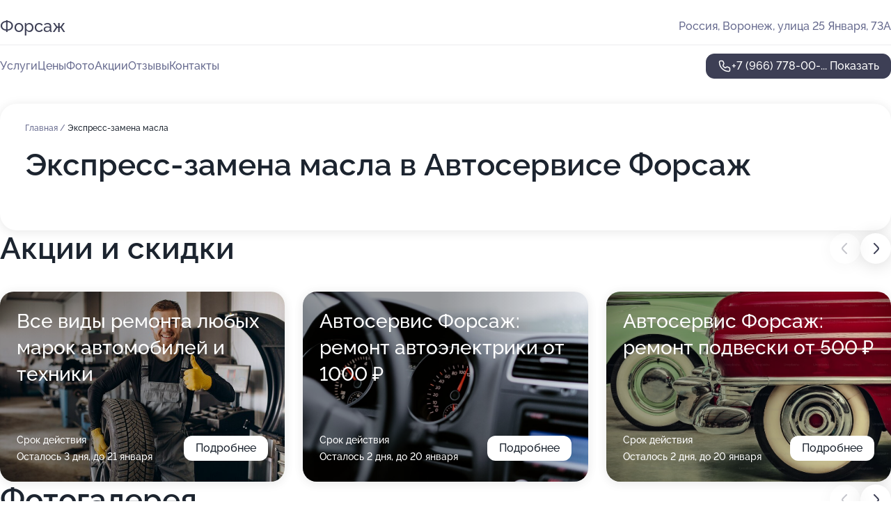

--- FILE ---
content_type: text/html; charset=utf-8
request_url: https://avtoservis-forsazh.ru/service/ekspress-zamena_masla/
body_size: 11543
content:
<!DOCTYPE html>
<html lang="ru">
<head>
	<meta http-equiv="Content-Type" content="text/html; charset=utf-8">
	<meta name="viewport" content="width=device-width,maximum-scale=1,initial-scale=1,user-scalable=0">
	<meta name="format-detection" content="telephone=no">
	<meta name="theme-color" content="#3D3F55">
	<meta name="description" content="Информация о&#160;Автосервисе Форсаж на&#160;улице 25&#160;Января">
	<link rel="icon" type="image/png" href="/favicon.png">

	<title>Автосервис Форсаж на&#160;улице 25&#160;Января</title>

	<link nonce="zOAGyDLaSocABYhJ4buD72CB" href="//avtoservis-forsazh.ru/build/lego2/lego2.css?v=Evk5cQF3AgE" rel="stylesheet" >

		<script type="application/ld+json">{"@context":"http:\/\/schema.org","@type":"AutomotiveBusiness","name":"\u0410\u0432\u0442\u043e\u0441\u0435\u0440\u0432\u0438\u0441 \u0424\u043e\u0440\u0441\u0430\u0436","address":{"@type":"PostalAddress","streetAddress":"\u0443\u043b\u0438\u0446\u0430 25 \u042f\u043d\u0432\u0430\u0440\u044f, 73\u0410","addressLocality":"\u0412\u043e\u0440\u043e\u043d\u0435\u0436"},"url":"https:\/\/avtoservis-forsazh.ru\/","contactPoint":{"@type":"ContactPoint","telephone":"+7\u00a0(966)\u00a0778-00-36","contactType":"customer service","areaServed":"RU","availableLanguage":"Russian"},"image":"https:\/\/p1.zoon.ru\/preview\/rIcgDpqORvTvJR4K3xuO5g\/2400x1500x75\/1\/7\/f\/original_526ffd2640c088574b8b5588_63060d0325a9e8.69998488.jpg","aggregateRating":{"@type":"AggregateRating","ratingValue":4.2,"worstRating":1,"bestRating":5,"reviewCount":9}}</script>
		<script nonce="zOAGyDLaSocABYhJ4buD72CB">
		window.js_base = '/js.php';
	</script>

	</head>
<body >
	 <header id="header" class="header" data-organization-id="526ffd2640c088574b8b5587">
	<div class="wrapper">
		<div class="header-container" data-uitest="lego-header-block">
			<div class="header-menu-activator" data-target="header-menu-activator">
				<span class="header-menu-activator__icon"></span>
			</div>

			<div class="header-title">
				<a href="/">					Форсаж
				</a>			</div>
			<div class="header-address text-3 text-secondary">Россия, Воронеж, улица 25&#160;Января, 73А</div>

					</div>

		<nav class="nav" data-target="header-nav" data-uitest="lego-navigation-block">
			<ul>
									<li data-target="header-services">
						<svg class="svg-icons-services" ><use xlink:href="/build/lego2/icons.svg?v=7bY1C8d-qmo#services"></use></svg>
						<a data-target="header-nav-link" href="https://avtoservis-forsazh.ru/services/" data-za="{&quot;ev_label&quot;:&quot;all_service&quot;}">Услуги</a>
					</li>
									<li data-target="header-prices">
						<svg class="svg-icons-prices" ><use xlink:href="/build/lego2/icons.svg?v=7bY1C8d-qmo#prices"></use></svg>
						<a data-target="header-nav-link" href="https://avtoservis-forsazh.ru/price/" data-za="{&quot;ev_label&quot;:&quot;price&quot;}">Цены</a>
					</li>
									<li data-target="header-photo">
						<svg class="svg-icons-photo" ><use xlink:href="/build/lego2/icons.svg?v=7bY1C8d-qmo#photo"></use></svg>
						<a data-target="header-nav-link" href="https://avtoservis-forsazh.ru/#photos" data-za="{&quot;ev_label&quot;:&quot;photos&quot;}">Фото</a>
					</li>
									<li data-target="header-offers">
						<svg class="svg-icons-offers" ><use xlink:href="/build/lego2/icons.svg?v=7bY1C8d-qmo#offers"></use></svg>
						<a data-target="header-nav-link" href="https://avtoservis-forsazh.ru/#offers" data-za="{&quot;ev_label&quot;:&quot;offer&quot;}">Акции</a>
					</li>
									<li data-target="header-reviews">
						<svg class="svg-icons-reviews" ><use xlink:href="/build/lego2/icons.svg?v=7bY1C8d-qmo#reviews"></use></svg>
						<a data-target="header-nav-link" href="https://avtoservis-forsazh.ru/#reviews" data-za="{&quot;ev_label&quot;:&quot;reviews&quot;}">Отзывы</a>
					</li>
									<li data-target="header-contacts">
						<svg class="svg-icons-contacts" ><use xlink:href="/build/lego2/icons.svg?v=7bY1C8d-qmo#contacts"></use></svg>
						<a data-target="header-nav-link" href="https://avtoservis-forsazh.ru/#contacts" data-za="{&quot;ev_label&quot;:&quot;contacts&quot;}">Контакты</a>
					</li>
							</ul>

			<div class="header-controls">
				<div class="header-controls__wrapper">
					<a
	href="tel:+79667780036"
	class="phone-button button button--primary button--36 icon--20"
	data-phone="+7 (966) 778-00-36"
	data-za="{&quot;ev_sourceType&quot;:&quot;&quot;,&quot;ev_sourceId&quot;:&quot;526ffd2640c088574b8b5587.199e&quot;,&quot;object_type&quot;:&quot;organization&quot;,&quot;object_id&quot;:&quot;526ffd2640c088574b8b5587.199e&quot;,&quot;ev_label&quot;:&quot;premium&quot;,&quot;ev_category&quot;:&quot;phone_o_l&quot;}">
	<svg class="svg-icons-phone" ><use xlink:href="/build/lego2/icons.svg?v=7bY1C8d-qmo#phone"></use></svg>
			<div data-target="show-phone-number">
			+7 (966) 778-00-...
			<span data-target="phone-button-show">Показать</span>
		</div>
	</a>


									</div>

							</div>

			<div class="header-nav-address">
				
				<div class="header-block text-3 text-center text-secondary">Россия, Воронеж, улица 25&#160;Января, 73А</div>
			</div>
		</nav>
	</div>
</header>
<div class="header-placeholder"></div>

<div class="contacts-panel" id="contacts-panel">
	

	<div class="contacts-panel-wrapper">
								<a href="tel:+79667780036" class="contacts-panel-icon" data-phone="+7 (966) 778-00-36" data-za="{&quot;ev_sourceType&quot;:&quot;nav_panel&quot;,&quot;ev_sourceId&quot;:&quot;526ffd2640c088574b8b5587.199e&quot;,&quot;object_type&quot;:&quot;organization&quot;,&quot;object_id&quot;:&quot;526ffd2640c088574b8b5587.199e&quot;,&quot;ev_label&quot;:&quot;premium&quot;,&quot;ev_category&quot;:&quot;phone_o_l&quot;}">
				<svg class="svg-icons-phone_filled" ><use xlink:href="/build/lego2/icons.svg?v=7bY1C8d-qmo#phone_filled"></use></svg>
			</a>
						</div>
</div>

<script nonce="zOAGyDLaSocABYhJ4buD72CB" type="module">
	import { initContactsPanel } from '//avtoservis-forsazh.ru/build/lego2/lego2.js?v=aBQmwV5uQB0';

	initContactsPanel(document.getElementById('contacts-panel'));
</script>


<script nonce="zOAGyDLaSocABYhJ4buD72CB" type="module">
	import { initHeader } from '//avtoservis-forsazh.ru/build/lego2/lego2.js?v=aBQmwV5uQB0';

	initHeader(document.getElementById('header'));
</script>
 	<main class="main-container">
		<div class="wrapper section-wrapper">
			<div class="service-description__wrapper">
	<section class="service-description section-block">
		<div class="page-breadcrumbs">
			<div class="breadcrumbs">
			<span>
							<a href="https://avtoservis-forsazh.ru/">
					Главная
				</a>
						/		</span>
			<span class="active">
							Экспресс-замена масла
								</span>
	</div>

		</div>
					<script nonce="zOAGyDLaSocABYhJ4buD72CB" type="application/ld+json">{"@context":"http:\/\/schema.org","@type":"BreadcrumbList","itemListElement":[{"@type":"ListItem","position":1,"item":{"name":"\u0413\u043b\u0430\u0432\u043d\u0430\u044f","@id":"https:\/\/avtoservis-forsazh.ru\/"}}]}</script>
		
		<div class="service-description-title">
			<h1 class="page-title">Экспресс-замена масла в Автосервисе Форсаж</h1>
			<div class="service-description-title__price">
							</div>
		</div>

		<div class="service-description__text collapse collapse--text-3">
			<div class="collapse__overflow">
				<div class="collapse__text"><p> </p></div>
			</div>
		</div>
	</section>

	</div>
<section class="offers" id="offers" data-uitest="lego-offers-block">
	<div class="section-block__title flex flex--sb">
		<h2 class="text-h2">
			Акции и скидки
		</h2>

		<div class="slider__navigation" data-target="slider-navigation">
			<button class="slider__control prev" data-target="slider-prev">
				<svg class="svg-icons-arrow" ><use xlink:href="/build/lego2/icons.svg?v=7bY1C8d-qmo#arrow"></use></svg>
			</button>
			<button class="slider__control next" data-target="slider-next">
				<svg class="svg-icons-arrow" ><use xlink:href="/build/lego2/icons.svg?v=7bY1C8d-qmo#arrow"></use></svg>
			</button>
		</div>
	</div>

	<div class="offers__list" data-target="slider-container">
		<div class="offers__slider swiper-wrapper">
							<div data-offer-id="662cece3ee20afce8e093c45" data-sid="662cece3ee20afce8e093c45.d311" class="offers-item swiper-slide text-white">
					<img
						class="offers-item__image"
						src="https://p0.zoon.ru/8/4/662cea26d1e7fdd9860a6252_662cece1455417.10217617.jpg"
						loading="lazy"
						alt="">
					<div class="offers-item__container">
						<div class="text-5">Все виды ремонта любых марок автомобилей и техники</div>
						<div class="offers-item__bottom">
							<div>
								<div>
									Срок действия
								</div>
								<div>Осталось 3 дня, до 21 января</div>
							</div>
							<button class="button offers-item__button button--36">Подробнее</button>
						</div>
					</div>
				</div>
							<div data-offer-id="68412fba215cb25e6704eeaf" data-sid="68412fba215cb25e6704eeaf.d84d" class="offers-item swiper-slide text-white">
					<img
						class="offers-item__image"
						src="https://p0.zoon.ru/8/d/68412fba215cb25e6704eeaf_68412fd6de75c3.65735710.jpg"
						loading="lazy"
						alt="">
					<div class="offers-item__container">
						<div class="text-5">Автосервис Форсаж: ремонт автоэлектрики от 1000 ₽</div>
						<div class="offers-item__bottom">
							<div>
								<div>
									Срок действия
								</div>
								<div>Осталось 2 дня, до 20 января</div>
							</div>
							<button class="button offers-item__button button--36">Подробнее</button>
						</div>
					</div>
				</div>
							<div data-offer-id="68413013937a2d5b82006404" data-sid="68413013937a2d5b82006404.48e2" class="offers-item swiper-slide text-white">
					<img
						class="offers-item__image"
						src="https://p2.zoon.ru/7/e/68413013937a2d5b82006404_684130238cc0f6.47229546.jpg"
						loading="lazy"
						alt="">
					<div class="offers-item__container">
						<div class="text-5">Автосервис Форсаж: ремонт подвески от 500 ₽</div>
						<div class="offers-item__bottom">
							<div>
								<div>
									Срок действия
								</div>
								<div>Осталось 2 дня, до 20 января</div>
							</div>
							<button class="button offers-item__button button--36">Подробнее</button>
						</div>
					</div>
				</div>
							<div data-offer-id="684130e3b9868bc7bd036e7d" data-sid="684130e3b9868bc7bd036e7d.1ba0" class="offers-item swiper-slide text-white">
					<img
						class="offers-item__image"
						src="https://p1.zoon.ru/f/0/684130e3b9868bc7bd036e7d_6841313c72b807.43965208.jpg"
						loading="lazy"
						alt="">
					<div class="offers-item__container">
						<div class="text-5">Автосервис Форсаж: диагностика инжектора от 1000 ₽</div>
						<div class="offers-item__bottom">
							<div>
								<div>
									Срок действия
								</div>
								<div>Осталось 2 дня, до 20 января</div>
							</div>
							<button class="button offers-item__button button--36">Подробнее</button>
						</div>
					</div>
				</div>
							<div data-offer-id="68413035a8a9128fad0f19ad" data-sid="68413035a8a9128fad0f19ad.41e0" class="offers-item swiper-slide text-white">
					<img
						class="offers-item__image"
						src="https://p2.zoon.ru/c/b/68413035a8a9128fad0f19ad_684130c9148de3.81205352.jpg"
						loading="lazy"
						alt="">
					<div class="offers-item__container">
						<div class="text-5">Автосервис Форсаж: заправка кондиционера от 4500 ₽</div>
						<div class="offers-item__bottom">
							<div>
								<div>
									Срок действия
								</div>
								<div>Осталось 2 дня, до 20 января</div>
							</div>
							<button class="button offers-item__button button--36">Подробнее</button>
						</div>
					</div>
				</div>
											</div>

		<div class="slider__pagination" data-target="slider-pagination"></div>
	</div>
</section>
<script nonce="zOAGyDLaSocABYhJ4buD72CB" type="module">
	import { initOffers } from '//avtoservis-forsazh.ru/build/lego2/lego2.js?v=aBQmwV5uQB0';

	const node = document.getElementById('offers');

	initOffers(node, { organizationId: '526ffd2640c088574b8b5587' });
</script>
<section class="photo-section" id="photos" data-uitest="lego-gallery-block">
	<div class="section-block__title flex flex--sb">
		<h2 class="text-h2">Фотогалерея</h2>

					<div class="slider__navigation" data-target="slider-navigation">
				<button class="slider__control prev" data-target="slider-prev">
					<svg class="svg-icons-arrow" ><use xlink:href="/build/lego2/icons.svg?v=7bY1C8d-qmo#arrow"></use></svg>
				</button>
				<button class="slider__control next" data-target="slider-next">
					<svg class="svg-icons-arrow" ><use xlink:href="/build/lego2/icons.svg?v=7bY1C8d-qmo#arrow"></use></svg>
				</button>
			</div>
			</div>

	<div class="section-block__slider" data-target="slider-container" data-total="19" data-owner-type="organization" data-owner-id="526ffd2640c088574b8b5587">
		<div class="photo-section__slider swiper-wrapper">
						<div class="photo-section__slide swiper-slide" data-id="63060d039749454866092c47" data-target="photo-slide-item" data-index="0">
				<img src="https://p1.zoon.ru/preview/abBjiTDXn2U_Klpn519l-w/1200x800x85/1/7/f/original_526ffd2640c088574b8b5588_63060d0325a9e8.69998488.jpg" loading="lazy" alt="">
			</div>
						<div class="photo-section__slide swiper-slide" data-id="63060cd28e301e1c4d03874c" data-target="photo-slide-item" data-index="1">
				<img src="https://p0.zoon.ru/preview/ezjs-oYl0oj1BNliUMYQBg/1200x800x85/1/b/3/original_526ffd2640c088574b8b5588_63060cd2845788.72610507.jpg" loading="lazy" alt="">
			</div>
						<div class="photo-section__slide swiper-slide" data-id="63060cfc59306e02510e05eb" data-target="photo-slide-item" data-index="2">
				<img src="https://p0.zoon.ru/preview/Ld65nw6Q7eUfGJgK0ANXLg/1200x800x85/1/4/9/original_526ffd2640c088574b8b5588_63060cfbbdc997.89485876.jpg" loading="lazy" alt="">
			</div>
						<div class="photo-section__slide swiper-slide" data-id="63060d098a9a3b9cba00a3c8" data-target="photo-slide-item" data-index="3">
				<img src="https://p2.zoon.ru/preview/m2MG-3E0P_TQd2QrzdJWoQ/1200x800x85/1/b/5/original_526ffd2640c088574b8b5588_63060d08b77322.54779980.jpg" loading="lazy" alt="">
			</div>
						<div class="photo-section__slide swiper-slide" data-id="63060d0636dc3718c40f2e4b" data-target="photo-slide-item" data-index="4">
				<img src="https://p1.zoon.ru/preview/skTkEOc6TSVrpGFUtRzmhA/1200x800x85/1/5/e/original_526ffd2640c088574b8b5588_63060d05e2c3f8.62396093.jpg" loading="lazy" alt="">
			</div>
						<div class="photo-section__slide swiper-slide" data-id="63060cf5d860d5abac043ee3" data-target="photo-slide-item" data-index="5">
				<img src="https://p1.zoon.ru/preview/FAx1njDUMN_SG55TRmdOmQ/1200x800x85/1/9/1/original_526ffd2640c088574b8b5588_63060cf4ec8300.85883067.jpg" loading="lazy" alt="">
			</div>
						<div class="photo-section__slide swiper-slide" data-id="63060cf57d086d27d003c9cc" data-target="photo-slide-item" data-index="6">
				<img src="https://p1.zoon.ru/preview/G5Nhzc3tPvw9ZIYm6pqVrA/1200x800x85/1/9/0/original_526ffd2640c088574b8b5588_63060cf4c92a50.53307498.jpg" loading="lazy" alt="">
			</div>
						<div class="photo-section__slide swiper-slide" data-id="63060ce0863a3a75660ea82f" data-target="photo-slide-item" data-index="7">
				<img src="https://p0.zoon.ru/preview/c0o1uevaq6OnLqluYV-jIw/1200x800x85/1/e/4/original_526ffd2640c088574b8b5588_63060ce00f5a25.31359811.jpg" loading="lazy" alt="">
			</div>
						<div class="photo-section__slide swiper-slide" data-id="63060ce0456ae76b530488d6" data-target="photo-slide-item" data-index="8">
				<img src="https://p1.zoon.ru/preview/N26VzRlKAuWnAegs5G_wwA/1200x800x85/1/6/d/original_526ffd2640c088574b8b5588_63060cdfd24a07.01744330.jpg" loading="lazy" alt="">
			</div>
						<div class="photo-section__slide swiper-slide" data-id="63060cd5cd0ac22a0a03d0ee" data-target="photo-slide-item" data-index="9">
				<img src="https://p1.zoon.ru/preview/_izk_sgD_AXedqMSJit3cA/1200x800x85/1/d/8/original_526ffd2640c088574b8b5588_63060cd5a4f3a8.68941612.jpg" loading="lazy" alt="">
			</div>
						<div class="photo-section__slide swiper-slide" data-id="63060cd5dd1abb21ca0956a1" data-target="photo-slide-item" data-index="10">
				<img src="https://p1.zoon.ru/preview/lk3-MzTs6JbeHlYk9hYDbA/1200x800x85/1/3/2/original_526ffd2640c088574b8b5588_63060cd5463bb4.83147872.jpg" loading="lazy" alt="">
			</div>
						<div class="photo-section__slide swiper-slide" data-id="63060cd477ac5f81fd00010f" data-target="photo-slide-item" data-index="11">
				<img src="https://p1.zoon.ru/preview/lhXf88FDueQx3RMjG5v5hw/1200x800x85/1/e/5/original_526ffd2640c088574b8b5588_63060cd4961799.99598809.jpg" loading="lazy" alt="">
			</div>
						<div class="photo-section__slide swiper-slide" data-id="63060ccf2b60871fe70509bf" data-target="photo-slide-item" data-index="12">
				<img src="https://p1.zoon.ru/preview/4iHDAwPA6xRPxmHZiwWivA/1200x800x85/1/d/0/original_526ffd2640c088574b8b5588_63060ccf42ba62.98568412.jpg" loading="lazy" alt="">
			</div>
						<div class="photo-section__slide swiper-slide" data-id="63060ccb1159e05d2f0de0ca" data-target="photo-slide-item" data-index="13">
				<img src="https://p1.zoon.ru/preview/NkXMJ84XDmsJLA7edmGdxA/1200x800x85/1/b/9/original_526ffd2640c088574b8b5588_63060ccb4ac919.83072882.jpg" loading="lazy" alt="">
			</div>
						<div class="photo-section__slide swiper-slide" data-id="63060ccb60c15ce1d405c2a7" data-target="photo-slide-item" data-index="14">
				<img src="https://p1.zoon.ru/preview/Zi9-SdofsanUrnjqPr1doA/1200x800x85/1/7/6/original_526ffd2640c088574b8b5588_63060ccabdc772.11915520.jpg" loading="lazy" alt="">
			</div>
						<div class="photo-section__slide swiper-slide" data-id="63060cc8aee22a0e7c0f1a74" data-target="photo-slide-item" data-index="15">
				<img src="https://p1.zoon.ru/preview/zKd2tkV3thTFxjx8d1qfRw/1200x800x85/1/c/9/original_526ffd2640c088574b8b5588_63060cc80c7a83.89741119.jpg" loading="lazy" alt="">
			</div>
						<div class="photo-section__slide swiper-slide" data-id="63060cc264a7faf51c00fbab" data-target="photo-slide-item" data-index="16">
				<img src="https://p0.zoon.ru/preview/lsqSlIJitDHFYzXAKAy2Pg/1200x800x85/1/0/c/original_526ffd2640c088574b8b5588_63060cc22af8d2.29629563.jpg" loading="lazy" alt="">
			</div>
						<div class="photo-section__slide swiper-slide" data-id="63060cc2dd6d3aa0d902f351" data-target="photo-slide-item" data-index="17">
				<img src="https://p2.zoon.ru/preview/4zd9b_3QqdleDn2kyN7akw/1200x800x85/1/c/7/original_526ffd2640c088574b8b5588_63060cc1cdb463.54785519.jpg" loading="lazy" alt="">
			</div>
						<div class="photo-section__slide swiper-slide" data-id="63060cc1865d7315010390c0" data-target="photo-slide-item" data-index="18">
				<img src="https://p1.zoon.ru/preview/q30HfPTsE2EiaVrKXiHzkw/1200x800x85/1/8/a/original_526ffd2640c088574b8b5588_63060cc1553e27.05049449.jpg" loading="lazy" alt="">
			</div>
					</div>
	</div>

	<div class="slider__pagination" data-target="slider-pagination"></div>
</section>

<script nonce="zOAGyDLaSocABYhJ4buD72CB" type="module">
	import { initPhotos } from '//avtoservis-forsazh.ru/build/lego2/lego2.js?v=aBQmwV5uQB0';

	const node = document.getElementById('photos');
	initPhotos(node);
</script>
<section class="reviews-section section-block" id="reviews" data-uitest="lego-reviews-block">
	<div class="section-block__title flex flex--sb">
		<h2 class="text-h2">
			Отзывы
		</h2>

				<div class="slider__navigation" data-target="slider-navigation">
			<button class="slider__control prev" data-target="slider-prev">
				<svg class="svg-icons-arrow" ><use xlink:href="/build/lego2/icons.svg?v=7bY1C8d-qmo#arrow"></use></svg>
			</button>
			<button class="slider__control next" data-target="slider-next">
				<svg class="svg-icons-arrow" ><use xlink:href="/build/lego2/icons.svg?v=7bY1C8d-qmo#arrow"></use></svg>
			</button>
		</div>
			</div>

	<div class="reviews-section__list" data-target="slider-container">
		<div class="reviews-section__slider swiper-wrapper" data-target="review-section-slides">
							<div
	class="reviews-section-item swiper-slide "
	data-id="67531088f229e28ea40baf2f"
	data-owner-id="526ffd2640c088574b8b5587"
	data-target="review">
	<div  class="flex flex--center-y gap-12">
		<div class="reviews-section-item__avatar">
										<svg class="svg-icons-user" ><use xlink:href="/build/lego2/icons.svg?v=7bY1C8d-qmo#user"></use></svg>
					</div>
		<div class="reviews-section-item__head">
			<div class="reviews-section-item__head-top flex flex--center-y gap-16">
				<div class="flex flex--center-y gap-8">
										<div class="stars stars--16" style="--rating: 1">
						<div class="stars__rating">
							<div class="stars stars--filled"></div>
						</div>
					</div>
					<div class="reviews-section-item__mark text-3">
						1,0
					</div>
				</div>
											</div>

			<div class="reviews-section-item__name text-3 fade">
				Елена
			</div>
		</div>
	</div>
					<div class="reviews-section-item__descr collapse collapse--text-2 mt-8">
			<div class="collapse__overflow">
				<div class="collapse__text">
					Ужасный сервис!!!! Пригнали авто на диагностику пневмоподвески, не отдавали 4 дня. Оплатили не маленькие деньги, а забрали автомобиль в ещё худшем состоянии чем был. Если хотите отремонтировать &quot; друга&quot;, то точно не там!!!!!
				</div>
			</div>
		</div>
			<div class="reviews-section-item__date text-2 text-secondary mt-8">
		6 декабря 2024 Отзыв взят с сайта Zoon.ru
	</div>
</div>

							<div
	class="reviews-section-item swiper-slide "
	data-id="666a9f4b3e226444eb007a3a"
	data-owner-id="526ffd2640c088574b8b5587"
	data-target="review">
	<div  class="flex flex--center-y gap-12">
		<div class="reviews-section-item__avatar">
										<svg class="svg-icons-user" ><use xlink:href="/build/lego2/icons.svg?v=7bY1C8d-qmo#user"></use></svg>
					</div>
		<div class="reviews-section-item__head">
			<div class="reviews-section-item__head-top flex flex--center-y gap-16">
				<div class="flex flex--center-y gap-8">
										<div class="stars stars--16" style="--rating: 5">
						<div class="stars__rating">
							<div class="stars stars--filled"></div>
						</div>
					</div>
					<div class="reviews-section-item__mark text-3">
						5,0
					</div>
				</div>
											</div>

			<div class="reviews-section-item__name text-3 fade">
				Владимир
			</div>
		</div>
	</div>
					<div class="reviews-section-item__descr collapse collapse--text-2 mt-8">
			<div class="collapse__overflow">
				<div class="collapse__text">
																<div>
							<span class="reviews-section-item__text-title">Преимущества:</span> Обратились с проблемой неработающей помпы инвертора на автомобиле Тойота Приус 20. В договоренное время привезли машину, не успели доехать домой нам перезвонили, нашли проблему и предложили решение, стоимость, сроки работ. Через день перезвонили и пригласили забрать машину. Проблему устранили, провели осмотр автомобиля, нашли ещё некоторые неполадки, дали рекомендации и советы. В итоге, сделали больше, чем обещали, взяли совершенно адекватную сумму. Автосервисом остались очень довольны, будем рекомендовать Вас друзьям. Будем к Вам обращаться и дальше. Особая благодарность Максиму за внимательное отношение. Спасибо! Так держать!
						</div>
																<div>
							<span class="reviews-section-item__text-title">Недостатки:</span> Немного далеко ехать, но, то не недостаток.
						</div>
														</div>
			</div>
		</div>
			<div class="reviews-section-item__date text-2 text-secondary mt-8">
		13 июня 2024 Отзыв взят с сайта Zoon.ru
	</div>
</div>

							<div
	class="reviews-section-item swiper-slide "
	data-id="63ae12922894330a21027b3a"
	data-owner-id="526ffd2640c088574b8b5587"
	data-target="review">
	<div  class="flex flex--center-y gap-12">
		<div class="reviews-section-item__avatar">
										<svg class="svg-icons-user" ><use xlink:href="/build/lego2/icons.svg?v=7bY1C8d-qmo#user"></use></svg>
					</div>
		<div class="reviews-section-item__head">
			<div class="reviews-section-item__head-top flex flex--center-y gap-16">
				<div class="flex flex--center-y gap-8">
										<div class="stars stars--16" style="--rating: 5">
						<div class="stars__rating">
							<div class="stars stars--filled"></div>
						</div>
					</div>
					<div class="reviews-section-item__mark text-3">
						5,0
					</div>
				</div>
											</div>

			<div class="reviews-section-item__name text-3 fade">
				Денис
			</div>
		</div>
	</div>
					<div class="reviews-section-item__descr collapse collapse--text-2 mt-8">
			<div class="collapse__overflow">
				<div class="collapse__text">
					Мастер провел ТО, проверил подвеску, заменил масло в двигателе и колодки, показал, что не так, дал советы по замене сайлент-блоков и стойки стабилизатора, в общем, сделал даже больше, чем я думал.
				</div>
			</div>
		</div>
			<div class="reviews-section-item__date text-2 text-secondary mt-8">
		30 декабря 2022 Отзыв взят с сайта Zoon.ru
	</div>
</div>

							<div
	class="reviews-section-item swiper-slide "
	data-id="6387957160e5d92107091904"
	data-owner-id="526ffd2640c088574b8b5587"
	data-target="review">
	<div  class="flex flex--center-y gap-12">
		<div class="reviews-section-item__avatar">
										<svg class="svg-icons-user" ><use xlink:href="/build/lego2/icons.svg?v=7bY1C8d-qmo#user"></use></svg>
					</div>
		<div class="reviews-section-item__head">
			<div class="reviews-section-item__head-top flex flex--center-y gap-16">
				<div class="flex flex--center-y gap-8">
										<div class="stars stars--16" style="--rating: 5">
						<div class="stars__rating">
							<div class="stars stars--filled"></div>
						</div>
					</div>
					<div class="reviews-section-item__mark text-3">
						5,0
					</div>
				</div>
											</div>

			<div class="reviews-section-item__name text-3 fade">
				Александр
			</div>
		</div>
	</div>
					<div class="reviews-section-item__descr collapse collapse--text-2 mt-8">
			<div class="collapse__overflow">
				<div class="collapse__text">
					Машину пригнал, ребята взяли, всё сделали и позвонили, адекватная цена. Все устраивает. Мне заменили сцепление на Ford Fusion, через 5 часов приехал, забрал. Время работы устроило. Никаких претензий нет. Люди работают доброжелательные, не хамили, ничего плохого не сказали, все как было договорено.
				</div>
			</div>
		</div>
			<div class="reviews-section-item__date text-2 text-secondary mt-8">
		30 ноября 2022 Отзыв взят с сайта Zoon.ru
	</div>
</div>

							<div
	class="reviews-section-item swiper-slide "
	data-id="63711805e48eab68760f3e5c"
	data-owner-id="526ffd2640c088574b8b5587"
	data-target="review">
	<div  class="flex flex--center-y gap-12">
		<div class="reviews-section-item__avatar">
										<svg class="svg-icons-user" ><use xlink:href="/build/lego2/icons.svg?v=7bY1C8d-qmo#user"></use></svg>
					</div>
		<div class="reviews-section-item__head">
			<div class="reviews-section-item__head-top flex flex--center-y gap-16">
				<div class="flex flex--center-y gap-8">
										<div class="stars stars--16" style="--rating: 5">
						<div class="stars__rating">
							<div class="stars stars--filled"></div>
						</div>
					</div>
					<div class="reviews-section-item__mark text-3">
						5,0
					</div>
				</div>
											</div>

			<div class="reviews-section-item__name text-3 fade">
				Сергей Алексеевич
			</div>
		</div>
	</div>
					<div class="reviews-section-item__descr collapse collapse--text-2 mt-8">
			<div class="collapse__overflow">
				<div class="collapse__text">
					Общались сотрудники со мной хорошо, пригласили, отремонтировали. Они мне меняли ремень безопасности на Шевроле. После выполненных работ предоставили отчётную документацию.
				</div>
			</div>
		</div>
			<div class="reviews-section-item__date text-2 text-secondary mt-8">
		13 ноября 2022 Отзыв взят с сайта Zoon.ru
	</div>
</div>

							<div
	class="reviews-section-item swiper-slide "
	data-id="635ff80a5fdcdf3f310245d9"
	data-owner-id="526ffd2640c088574b8b5587"
	data-target="review">
	<div  class="flex flex--center-y gap-12">
		<div class="reviews-section-item__avatar">
										<svg class="svg-icons-user" ><use xlink:href="/build/lego2/icons.svg?v=7bY1C8d-qmo#user"></use></svg>
					</div>
		<div class="reviews-section-item__head">
			<div class="reviews-section-item__head-top flex flex--center-y gap-16">
				<div class="flex flex--center-y gap-8">
										<div class="stars stars--16" style="--rating: 5">
						<div class="stars__rating">
							<div class="stars stars--filled"></div>
						</div>
					</div>
					<div class="reviews-section-item__mark text-3">
						5,0
					</div>
				</div>
											</div>

			<div class="reviews-section-item__name text-3 fade">
				Иосиф
			</div>
		</div>
	</div>
					<div class="reviews-section-item__descr collapse collapse--text-2 mt-8">
			<div class="collapse__overflow">
				<div class="collapse__text">
					Все быстро и качественно, мне делали ремонт ручки двери для машины марки Kia Ceed. У меня после ремонта дверь хорошо открывается и закрывается, а до этого она не открывалась.
				</div>
			</div>
		</div>
			<div class="reviews-section-item__date text-2 text-secondary mt-8">
		31 октября 2022 Отзыв взят с сайта Zoon.ru
	</div>
</div>

							<div
	class="reviews-section-item swiper-slide "
	data-id="6337128281c1f7295301579c"
	data-owner-id="526ffd2640c088574b8b5587"
	data-target="review">
	<div  class="flex flex--center-y gap-12">
		<div class="reviews-section-item__avatar">
										<svg class="svg-icons-user" ><use xlink:href="/build/lego2/icons.svg?v=7bY1C8d-qmo#user"></use></svg>
					</div>
		<div class="reviews-section-item__head">
			<div class="reviews-section-item__head-top flex flex--center-y gap-16">
				<div class="flex flex--center-y gap-8">
										<div class="stars stars--16" style="--rating: 5">
						<div class="stars__rating">
							<div class="stars stars--filled"></div>
						</div>
					</div>
					<div class="reviews-section-item__mark text-3">
						5,0
					</div>
				</div>
											</div>

			<div class="reviews-section-item__name text-3 fade">
				Ангелина
			</div>
		</div>
	</div>
					<div class="reviews-section-item__descr collapse collapse--text-2 mt-8">
			<div class="collapse__overflow">
				<div class="collapse__text">
					Я позвонила изначально, спросила можно ли приехать, сказали, что можно. Мне нужно было обслужить машину. Всё прошло быстро и хорошо, без очередей. Первый раз посетила сервис.
				</div>
			</div>
		</div>
			<div class="reviews-section-item__date text-2 text-secondary mt-8">
		30 сентября 2022 Отзыв взят с сайта Zoon.ru
	</div>
</div>

							<div
	class="reviews-section-item swiper-slide "
	data-id="5860029240c08845448b456d"
	data-owner-id="526ffd2640c088574b8b5587"
	data-target="review">
	<div  class="flex flex--center-y gap-12">
		<div class="reviews-section-item__avatar">
										<svg class="svg-icons-user" ><use xlink:href="/build/lego2/icons.svg?v=7bY1C8d-qmo#user"></use></svg>
					</div>
		<div class="reviews-section-item__head">
			<div class="reviews-section-item__head-top flex flex--center-y gap-16">
				<div class="flex flex--center-y gap-8">
										<div class="stars stars--16" style="--rating: ">
						<div class="stars__rating">
							<div class="stars stars--filled"></div>
						</div>
					</div>
					<div class="reviews-section-item__mark text-3">
						0,0
					</div>
				</div>
											</div>

			<div class="reviews-section-item__name text-3 fade">
				Анонимный пользователь
			</div>
		</div>
	</div>
					<div class="reviews-section-item__descr collapse collapse--text-2 mt-8">
			<div class="collapse__overflow">
				<div class="collapse__text">
					Обращаюсь в этот автосервис не первый год,у меня Лансере 9,машина со своим характером.Сколько раз обращался за помощью столько раз и выручали!Самое главное что перепробовал многие сервисы,только здесь относятся с пониманием к проблемам с авто,помогают их качественно решить.Советую всем, друзья не пожалеете,хороший и профессиональный коллектив. А Максиму особую благодарность хочется выразить!Молодцы !Так держать!Спасибо вам за помощь!
				</div>
			</div>
		</div>
			<div class="reviews-section-item__date text-2 text-secondary mt-8">
		25 декабря 2016, отредактирован 1 января 2017 в 18:11 Отзыв взят с сайта Zoon.ru
	</div>
</div>

							<div
	class="reviews-section-item swiper-slide reviews-section-item--with-photo"
	data-id="584aba2c48a10a202d8b456c"
	data-owner-id="526ffd2640c088574b8b5587"
	data-target="review">
	<div  class="flex flex--center-y gap-12">
		<div class="reviews-section-item__avatar">
										<svg class="svg-icons-user" ><use xlink:href="/build/lego2/icons.svg?v=7bY1C8d-qmo#user"></use></svg>
					</div>
		<div class="reviews-section-item__head">
			<div class="reviews-section-item__head-top flex flex--center-y gap-16">
				<div class="flex flex--center-y gap-8">
										<div class="stars stars--16" style="--rating: 1">
						<div class="stars__rating">
							<div class="stars stars--filled"></div>
						</div>
					</div>
					<div class="reviews-section-item__mark text-3">
						1,0
					</div>
				</div>
											</div>

			<div class="reviews-section-item__name text-3 fade">
				Апеп Разрушитель
			</div>
		</div>
	</div>
					<div class="reviews-section-item__descr collapse collapse--text-2 mt-8">
			<div class="collapse__overflow">
				<div class="collapse__text">
					В пятницу проходил ежегодное ТО в Форсаже.
Замена масла, замена охлаждающей жидкости. Замена колодок передних дисков, проточка дисков, тормозной жидкости.

Принимал машину в темноте, поверил на слово, что все нормально.

Вот, что обнаружил на следующий день - а масло-то никто и не менял.
Поговорил с Максимом, рассказывает сказку, что такого не может быть.
На фотках видно свежее масло и масло из двигателя.

Да и диски точили видимо напильником. Бортик внутри не сняли. Поверхность у диска неровная, с рисками.  При этом посчитали как за проточку на токарном станке со снятием дисков.  Машина тормозит хреново, по сравнению с тем, как было до такого &quot;сервиса&quot;

Менялось ли остальное - неизвестно, насколько нормально сделано тоже.

До этого обращался несколько раз в Форсаж и таких проблем не возникало, больше сюда вряд ли обращусь.

Кинули как минимум на 6 т.р. (3 т.р. -масло , замена, и некачественная проточка 2400)
				</div>
			</div>
		</div>
								<div class="reviews-section-item__slider" data-target="reviews-section-item-slider">
			<div data-target="slider-container">
				<div class="reviews-section__slider swiper-wrapper">
											<div class="reviews-section-item__slide swiper-slide">
							<img src="https://p1.zoon.ru/preview/ZvY8UMlaM8o2ezLXFVKVjQ/98x98x90/1/f/b/584ab92c33eeccf92f8b4570_584ab92cb255c.jpg" loading="lazy" alt="">
						</div>
											<div class="reviews-section-item__slide swiper-slide">
							<img src="https://p1.zoon.ru/preview/Cy5Et8Qy9xydWu2lrbZ70w/98x98x90/1/7/5/584ab92c33eeccf92f8b4570_584ab96d89aa7.jpg" loading="lazy" alt="">
						</div>
											<div class="reviews-section-item__slide swiper-slide">
							<img src="https://p1.zoon.ru/preview/mUO-VQOdfZm39Ll85uTf0A/98x98x90/1/f/1/584ab92c33eeccf92f8b4570_584ab9735aca1.jpg" loading="lazy" alt="">
						</div>
											<div class="reviews-section-item__slide swiper-slide">
							<img src="https://p0.zoon.ru/preview/xS4CiriKWqaIaCHl1Q_p4A/98x98x90/1/b/7/584ab92c33eeccf92f8b4570_584ab9c2b2016.jpg" loading="lazy" alt="">
						</div>
											<div class="reviews-section-item__slide swiper-slide">
							<img src="https://p2.zoon.ru/preview/bsoscLMGoceOzoWz4ke-pA/98x98x90/1/0/3/584ab92c33eeccf92f8b4570_584ab9c6db309.jpg" loading="lazy" alt="">
						</div>
									</div>
			</div>
						<div class="slider-mini__navigation" data-target="slider-navigation">
				<button class="slider-mini__control slider-mini__control--small prev" data-target="slider-prev">
					<svg class="svg-icons-arrow" ><use xlink:href="/build/lego2/icons.svg?v=7bY1C8d-qmo#arrow"></use></svg>
				</button>
				<button class="slider-mini__control slider-mini__control--small next" data-target="slider-next">
					<svg class="svg-icons-arrow" ><use xlink:href="/build/lego2/icons.svg?v=7bY1C8d-qmo#arrow"></use></svg>
				</button>
			</div>
					</div>
		<div class="reviews-section-item__date text-2 text-secondary mt-8">
		9 декабря 2016 Отзыв взят с сайта Zoon.ru
	</div>
</div>

			
					</div>
				<div class="slider__pagination" data-target="slider-pagination"></div>
			</div>

	<div class="reviews-section__reply">
		<button class="button button--primary button--44 button--w162 button--mobile-fluid" data-target="reviews-section-show-form">
			Написать отзыв
		</button>

		<div class="hidden" data-target="reviews-section-form">
			<form class="reviews-section-form" id="send-review-form" data-owner-id="526ffd2640c088574b8b5587" data-owner-type="organization">
				<div class="reviews-section-form__head">
					<input type="text" placeholder="Ваше имя" name="username">
					<div class="stars stars--16 stars--editable">
						<div class="stars__select">
															<input type="radio" name="mark_value" value="1" id="star1" required>
								<label class="stars stars--filled" for="star1"></label>
															<input type="radio" name="mark_value" value="2" id="star2" required>
								<label class="stars stars--filled" for="star2"></label>
															<input type="radio" name="mark_value" value="3" id="star3" required>
								<label class="stars stars--filled" for="star3"></label>
															<input type="radio" name="mark_value" value="4" id="star4" required>
								<label class="stars stars--filled" for="star4"></label>
															<input type="radio" name="mark_value" value="5" id="star5" required>
								<label class="stars stars--filled" for="star5"></label>
													</div>
					</div>
				</div>
				<div class="reviews-section-form__textarea">
					<textarea cols="30" rows="3" placeholder="Написать комментарий" name="content"></textarea>

					<label class="reviews-section-form__add-photo" data-target="reviews-section-form-add-photo">
						<svg class="svg-icons-camera-outline" ><use xlink:href="/build/lego2/icons.svg?v=7bY1C8d-qmo#camera-outline"></use></svg>
						<input type="file" accept="image/jpeg, image/png" multiple>
					</label>
				</div>
			</form>

			<div class="image-list" data-target="reviews-section-form-photos"></div>

			<div class="flex gap-12 mt-12">
				<button class="button button--secondary button--44 button--w162" data-target="reviews-section-hide-form">
					Отменить
				</button>
				<button class="button button--primary button--44 button--w162" type="submit" form="send-review-form">
					Отправить
				</button>
			</div>
		</div>
	</div>
	<div class="tooltip tooltip--no-arrow tooltip--white" data-target="edit-review-tooltip">
		<div class="text-2 cursor" data-target="delete-review">Удалить отзыв</div>
	</div>
</section>

<script nonce="zOAGyDLaSocABYhJ4buD72CB" type="module">
	import { initReviews } from '//avtoservis-forsazh.ru/build/lego2/lego2.js?v=aBQmwV5uQB0';

	const node = document.getElementById('reviews');
	initReviews(node);
</script>
	<section class="services-section section-block" data-uitest="lego-mainpage-services-block">
		<h2 class="section-block__title text-h2">Популярные услуги</h2>
		<div class="services-section__list text-3">
						<a href="https://avtoservis-forsazh.ru/service/avtozapchasti/">
				<div class="services-section-item">
					<div class="services-section-item__name bold">Автозапчасти</div>
					<div class="services-section-item__price">уточняйте по телефону</div>
				</div>
			</a>
						<a href="https://avtoservis-forsazh.ru/service/remont_dvigatelya/">
				<div class="services-section-item">
					<div class="services-section-item__name bold">Ремонт двигателя</div>
					<div class="services-section-item__price">уточняйте по телефону</div>
				</div>
			</a>
						<a href="https://avtoservis-forsazh.ru/service/chip-tyuning/">
				<div class="services-section-item">
					<div class="services-section-item__name bold">Чип-тюнинг</div>
					<div class="services-section-item__price">уточняйте по телефону</div>
				</div>
			</a>
						<a href="https://avtoservis-forsazh.ru/service/internet-magazin_zapchastej/">
				<div class="services-section-item">
					<div class="services-section-item__name bold">Интернет-магазин запчастей</div>
					<div class="services-section-item__price">уточняйте по телефону</div>
				</div>
			</a>
						<a href="https://avtoservis-forsazh.ru/service/zamena_generatora/">
				<div class="services-section-item">
					<div class="services-section-item__name bold">Замена генератора</div>
					<div class="services-section-item__price">уточняйте по телефону</div>
				</div>
			</a>
						<a href="https://avtoservis-forsazh.ru/service/zapravka_konditsionera/">
				<div class="services-section-item">
					<div class="services-section-item__name bold">Заправка кондиционера</div>
					<div class="services-section-item__price">4500 руб.</div>
				</div>
			</a>
						<a href="https://avtoservis-forsazh.ru/service/zamena_tormoznyh_kolodok/">
				<div class="services-section-item">
					<div class="services-section-item__name bold">Замена тормозных колодок</div>
					<div class="services-section-item__price">уточняйте по телефону</div>
				</div>
			</a>
						<a href="https://avtoservis-forsazh.ru/service/remont_akpp/">
				<div class="services-section-item">
					<div class="services-section-item__name bold">Ремонт АКПП</div>
					<div class="services-section-item__price">уточняйте по телефону</div>
				</div>
			</a>
						<a href="https://avtoservis-forsazh.ru/service/regulirovka_far/">
				<div class="services-section-item">
					<div class="services-section-item__name bold">Регулировка фар</div>
					<div class="services-section-item__price">уточняйте по телефону</div>
				</div>
			</a>
						<a href="https://avtoservis-forsazh.ru/service/zamena_tormoznyh_diskov/">
				<div class="services-section-item">
					<div class="services-section-item__name bold">Замена тормозных дисков</div>
					<div class="services-section-item__price">уточняйте по телефону</div>
				</div>
			</a>
					</div>

		<div class="services-section__button">
			<a href="https://avtoservis-forsazh.ru/services/" class="button button--primary button--44 button--mobile-fluid">
				Показать все услуги
			</a>
		</div>
	</section>
<section id="contacts" class="contacts-section__container" data-uitest="lego-contacts-block">
	<div class="contacts-section">
		<div>
			<h2 class="contacts-section__title text-h2">Остались вопросы?</h2>
			<div class="contacts-section__text text-3">
				Вы можете воспользоваться любым из указанных способов связи
			</div>

			<div class="contacts-section__contacts">
				<div class="contacts-block text-2">
		<div class="contacts-block__phone">
		<div>Контактный номер</div>
		<a
	href="tel:+79667780036"
	class="phone-button button button--secondary button--36 icon--20"
	data-phone="+7 (966) 778-00-36"
	data-za="{&quot;ev_sourceType&quot;:&quot;&quot;,&quot;ev_sourceId&quot;:&quot;526ffd2640c088574b8b5587.199e&quot;,&quot;object_type&quot;:&quot;organization&quot;,&quot;object_id&quot;:&quot;526ffd2640c088574b8b5587.199e&quot;,&quot;ev_label&quot;:&quot;premium&quot;,&quot;ev_category&quot;:&quot;phone_o_l&quot;}">
	<svg class="svg-icons-phone" ><use xlink:href="/build/lego2/icons.svg?v=7bY1C8d-qmo#phone"></use></svg>
			<div data-target="show-phone-number">
			+7 (966) 778-00-...
			<span data-target="phone-button-show">Показать</span>
		</div>
	</a>

	</div>
		</div>

			</div>

					</div>
	</div>

	<div class="contacts-section-map" data-uitest="lego-contacts-map-block">
		<div id="u9607411" class="map-view"></div>

<script type="module" nonce="zOAGyDLaSocABYhJ4buD72CB">
	import ZDriver from '//avtoservis-forsazh.ru/build/shared/widgets/driver_yandex.js?v=YTiMbAanyTc';
	import { Map } from '//avtoservis-forsazh.ru/build/lego2/lego2.js?v=aBQmwV5uQB0';

	const points = [{"id":"526ffd2640c088574b8b5587","name":"\u0410\u0432\u0442\u043e\u0441\u0435\u0440\u0432\u0438\u0441 \u0424\u043e\u0440\u0441\u0430\u0436 \u043d\u0430 \u0443\u043b\u0438\u0446\u0435 25 \u042f\u043d\u0432\u0430\u0440\u044f","lonlat":[39.270077,51.698459],"active":true}];

	const map = new Map('u9607411', { lonlat: [0,0] }, new ZDriver());
	map.initByPoints(points);

	map.pushOnReady(function () {
		map.addControls(['zoomControl']);
	});
</script>


			</div>
</section>
		</div>
	</main>
	 <footer class="footer" data-uitest="lego-footer-block">
	<div class="wrapper">
		<div class="footer-blocks">
			<div class="footer-block footer-first">
				<div class="text-3 strong">&copy; Автосервис Форсаж на&#160;улице 25&#160;Января, 2026</div>

				<div>
					
					Россия, Воронеж, улица 25 Января, 73А
											<div>
													Район Железнодорожный												</div>
					
					<span class="workhours">
Время работы:  Пн-пт: 09:00—18:00; сб: 09:00—16:00 
	<br>Откроемся в 09:00
	<meta itemprop="openingHours" content="Mo-Fr 09:00-18:00" />
	<meta itemprop="openingHours" content="Sa 09:00-16:00" />
</span>

				</div>
			</div>

			<div class="footer-block footer-second">
				<a
					href="tel:+79667780036"
					class="text-3 flex flex--center gap-8 icon icon--20 "
					dir="ltr"
					data-number="+7 (966) 778-00-36"
					data-za="{&quot;ev_sourceType&quot;:&quot;footer&quot;,&quot;ev_sourceId&quot;:&quot;526ffd2640c088574b8b5587.199e&quot;,&quot;object_type&quot;:&quot;organization&quot;,&quot;object_id&quot;:&quot;526ffd2640c088574b8b5587.199e&quot;,&quot;ev_label&quot;:&quot;premium&quot;,&quot;ev_category&quot;:&quot;phone_o_l&quot;}"				>
					<svg class="svg-icons-phone" ><use xlink:href="/build/lego2/icons.svg?v=7bY1C8d-qmo#phone"></use></svg>
					+7 (966) 778-00-36
				</a>

				<div>
					“Имеются противопоказания, необходима консультация специалиста.<br>
					Цены, размещенные на сайте, не являются публичной офертой. С полным прейскурантом вы можете ознакомиться на стойках ресепшн или связавшись по телефону”
				</div>
			</div>

			<div class="footer-last">
				<div class="flex gap-24">
					<div class="text-gray">2012-2026 &copy; ZOON</div>
					<a href="/policy/" class="text-gray" target="_blank">Политика обработки данных</a>
				</div>
				<a href="https://zoon.ru/" class="text-gray" target="_blank">Разработано в Zoon</a>
			</div>
		</div>
	</div>
</footer>
 	
<!-- Yandex.Metrika counter -->
<script nonce="zOAGyDLaSocABYhJ4buD72CB">
	(function(w, d, c, e){
		(function(m,e,t,r,i,k,a){m[i]=m[i]||function(){(m[i].a=m[i].a||[]).push(arguments)};
			m[i].l=1*new Date();k=e.createElement(t),a=e.getElementsByTagName(t)[0],k.async=1,k.src=r,a.parentNode.insertBefore(k,a)})
		(w, d, "script", "\/\/mc.yandex.ru\/metrika\/tag.js", c);

		var rawCookie = d.cookie.split('; ');
		var cookie = {};
		for (var i = 0; i < rawCookie.length; ++i) {
			var kval = rawCookie[i].split('=');
			cookie[kval[0]] = kval[1];
		}
		var p = [];
		
		w[c]("24487664", 'init', {
			accurateTrackBounce: true,
			clickmap: (Math.random() < 0.3),
			params: p,
			trackLinks: true,
			webvisor: false,
			trackHash: true,
			triggerEvent: true
		});
		(w[c].ids=w[c].ids||[]).push("24487664");

		function formatUrl (url) {
			const o = new URL(url, window.location);
			return o.pathname + o.search + o.hash;
		}

		window.addEventListener('track:pageview', function(e){
			w[c]("24487664", 'hit', formatUrl(e.detail.url), { referer: formatUrl(e.detail.referer) });
		});

		window.addEventListener('track:event', function(e){
			const provider = e.detail.provider;
			if (provider && provider !== 'metrika') return;

			const data = e.detail.data;
			const eventData = [data.ev_category, data.ev_action, data.ev_label].filter(Boolean);
			w[c]("24487664", 'reachGoal', eventData.join('-'), {"user_id":0});
		});

	})(window, document, 'ym', 'track-event.metrika track-event-nonint.metrika');
</script>
<noscript><div><img src="https://mc.yandex.ru/watch/24487664" style="position:absolute; left:-9999px;" alt="" /></div></noscript>
<!-- /Yandex.Metrika counter -->
<script type="module" nonce="zOAGyDLaSocABYhJ4buD72CB">
	import { initStat } from '//avtoservis-forsazh.ru/build/lego2/lego2.js?v=aBQmwV5uQB0';

	var p = {
		server: {"anon_user_id":"20260118231229sWhG.56bd","ip":"3.135.224.104","ip_country":"US","page_url":"https:\/\/avtoservis-forsazh.ru\/service\/ekspress-zamena_masla\/","referer_type":"other2","session_id":"ZaBbB825L2JVjqdLWJ9nNyjtVjU6rX","ua_full":"mozilla\/5.0 (macintosh; intel mac os x 10_15_7) applewebkit\/537.36 (khtml, like gecko) chrome\/131.0.0.0 safari\/537.36; claudebot\/1.0; +claudebot@anthropic.com)","ua_short":"chrome 131","ua_type":"desktop","user_class":"","seotarget_type":"lego-service","seotarget_city":"voronezh","seotarget_category":"autoservice","seotarget_account_type":"org_premium","seotarget_url_tail":"service\/ekspress-zamena_masla","seotarget_subtype":"service"},
		ua_resolution_w: window.screen.width,
		ua_resolution_h: window.screen.height,
		page_render_ts: 1768767149,
		hash: "8d026b18d1ecec7427c83338c4213358",
		cat: {"hash":"8d3d312df4ac6dc2a1d575e0811cb3c8"}
	};

						p["object_type"] = "organization";
								p["object_id"] = ["526ffd2640c088574b8b5587.199e"];
											p["lego_id"] = "6306979d6916eb2a65070f51.334e";
																		
	initStat(p, {});
</script>
<script type="module" nonce="zOAGyDLaSocABYhJ4buD72CB">
	import {  sendStat } from '//avtoservis-forsazh.ru/build/lego2/lego2.js?v=aBQmwV5uQB0';
	sendStat({object_type: 'lego_site', object_id: '6306979d6916eb2a65070f51.334e', ev_type: 'stat', ev_category: 'hit'});
			sendStat({object_type: 'lego_site', object_id: '6306979d6916eb2a65070f51.334e', ev_type: 'stat', ev_category: 'other'});
	</script>
</body>
</html>
